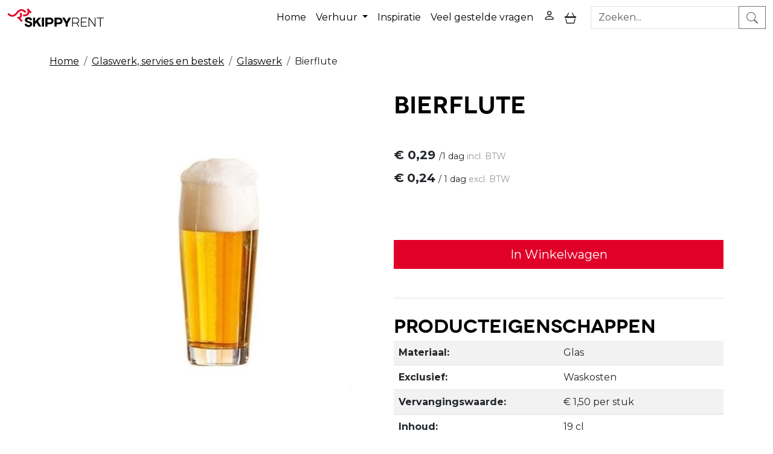

--- FILE ---
content_type: text/html; charset=utf-8
request_url: https://www.skippy-rent.nl/bierflute_huren
body_size: 15272
content:

<!DOCTYPE html>
<html lang="nl-NL">
<head>
    
    
                        <!-- Google Global Site Tag (gtag.js) -->
                        <script async src ="https://www.googletagmanager.com/gtag/js?id=G-SB1SJNY2KD\" ></script>
                        <script> 
                            window.dataLayer = window.dataLayer || []; 
                            function gtag() { dataLayer.push(arguments); } 
                            gtag('js', new Date()); 
                            gtag('config', 'G-SB1SJNY2KD');  
                        </script>
        <!--
        Powered by Rentpro - Rentpro helpt verhuurbedrijven met het opzetten en optimaliseren van succesvolle webwinkels. Het enige webwinkel pakket dat zich 100% richt op verhuurbedrijven.

        Meer weten? https://www.rentpro.nl

        Rentpro BV
        Industrieweg Oost 21
        6662 NE Elst (Gelderland)

        Bel ons:            024-3592594
        Stuur een email:    michael@rentpro.nl
        -->
    <meta charset="utf-8" />
    <meta name="viewport" content="width=device-width, initial-scale=1">

    <meta name="referrer" content="no-referrer-when-downgrade">
            <title>Bierflute en ander glaswerk huren. SKIPPY-RENT, slim gekozen! </title>

    


    <link href="/favicon.ico" rel="shortcut icon" type="image/x-icon" />
            <meta name="description" content="Zeer ruim aanbod glaswerk voor elke gelegenheid! Gemakkelijk online bestellen op www.skippy-rent.nl of bel 088 - 10 10 100" />

    

    <link href="/bundles/css?v=639054498847329156" rel="stylesheet"/>

    <script src="/bundles/modernizr?v=8R7xM-nhh0JS_2m8JnGPueoRmbg_rhRqXSi5KzS7duM1"></script>


        <script src="https://ajax.googleapis.com/ajax/libs/jquery/1.7.1/jquery.min.js?31"></script>

        <script src="https://ajax.googleapis.com/ajax/libs/jquery/3.2.1/jquery.min.js?31"></script>


        <script src="/Scripts/jquery.validate.min.js?31"></script>
        <script src="/Scripts/jquery.validate.unobtrusive.min.js?31"></script>
        <script src="/Scripts/jquery.unobtrusive-ajax.min.js?31"></script>



<link rel="preconnect" href="https://fonts.googleapis.com"><link rel="preconnect" href="https://fonts.gstatic.com" crossorigin><link href="https://fonts.googleapis.com/css2?family=Montserrat:ital,wght@0,100..900;1,100..900&display=swap" rel="stylesheet">






    <link rel="canonical" href="https://www.skippy-rent.nl/bierflute_huren" />
    <meta property="og:url" content="https://www.skippy-rent.nl/product/1177/bierflute">
    <meta property="og:type" content="product" />
    <meta property="og:title" content="Bierflute en ander glaswerk huren. SKIPPY-RENT, slim gekozen! " />
    <meta property="og:description" content="Zeer ruim aanbod glaswerk voor elke gelegenheid! Gemakkelijk online bestellen op www.skippy-rent.nl of bel 088 - 10 10 100" />
        <meta property="og:image" content="https://www.skippy-rent.nl/Company/_Template/Pictures/Products/600x600/bierflute_huren_apeldoorn_arnhem_barneveld_utrecht_tiel.jpg" />
    <meta property="og:site_name" content="www.skippy-rent.nl">
    <meta property="article:author" content="Skippy-Rent">
    <meta property="twitter:card" content="summary_large_image">
    <link rel="stylesheet" href="/Content/lightbox/css/lightbox.min.css" type="text/css" media="screen" />
            
    


    
    
</head>

<body class="nay-home rp__path_product" data-bs-spy="none" data-bs-target="#scrollby-navbar-product">
    <div class="rp__wrap">
        






        
            
                                        
<div id="page_header" class="rp__header">
    <nav class="navbar navbar-expand-xl">
        <div class="container-fluid">
            <div class="col-12 col-xl-auto d-flex align-items-center justify-content-center justify-content-xl-start">
                    <button class="navbar-toggler offcanvas-toggler border-0 position-absolute" type="button" data-bs-toggle="offcanvas" data-bs-target="#offcanvasNavbar" aria-controls="offcanvasNavbar">
                        <i class="fa-solid fa-bars bi bi-list ma ma-menu"></i>
                        <span class="visually-hidden">Schakel menu in</span>
                    </button>
                                    <a class="navbar-brand" href=/ aria-label="naar homepage">
                        <picture><source srcset="/Company/_Template/imagesWebP/skippy_new.webp" type="image/webp"
><img src="/Company/_Template/images/skippy_new.png"
 alt="Skippy-Rent Logo"></picture>

                    </a>
                            </div>
            <div class="offcanvas-xl offcanvas-start col-auto" tabindex="-1" id="offcanvasNavbar" aria-labelledby="offcanvasNavbarLabel">
                <div class="offcanvas-header">
                    <button class="navbar-toggler offcanvas-toggler border-0 position-absolute" type="button" data-bs-toggle="offcanvas" data-bs-target="#offcanvasNavbar" aria-controls="offcanvasNavbar">
                        <i class="fa-solid fa-xmark bi bi-x-lg ma ma-close"></i>
                        <span class="visually-hidden">Schakel menu uit</span>
                    </button>
                </div>
                <div class="offcanvas-body">
                    <ul class="navbar-nav align-items-center mb-2 mb-lg-0">
                        <li class="rp__header__search order-lg-1 ms-lg-3 py-3 py-lg-0 rp__hc-search-form">
<form action="/search?SearchOrderBy=Relevance" class="input-group" method="post">                                <input type="search" name="SearchString" class="form-control" aria-label="zoekbalk" placeholder="Zoeken..." onblur="this.placeholder = 'Zoeken...'" onfocus="this.placeholder = ''" />
                                <button type="submit" class="btn btn-outline-secondary border-1" aria-label="zoeken"><i class="fa-solid fa-magnifying-glass bi bi-search ma ma-search" aria-hidden="true"></i></button>
</form>                        </li>
                                <li class="nav-item"><a class="nav-link" href="/?Comparer=System.Collections.Generic.GenericEqualityComparer%601%5BSystem.String%5D&amp;Count=2&amp;Keys=System.Collections.Generic.Dictionary%602%2BKeyCollection%5BSystem.String%2CSystem.Object%5D&amp;Values=System.Collections.Generic.Dictionary%602%2BValueCollection%5BSystem.String%2CSystem.Object%5D">Home</a></li>
                                <li class="nav-item dropdown">
                                        <a class="nav-link dropdown-toggle" href="#" id="navbarDarkDropdownMenuLink" role="button" data-bs-toggle="dropdown" aria-expanded="false">
                                            Verhuur
                                        </a>
                                    <ul class="dropdown-menu" aria-labelledby="navbarDarkDropdownMenuLink">
                                            <li>
                                                <a class="dropdown-item" href="/tenten_huren">
                                                    Tenten
                                                </a>
                                            </li>
                                            <li>
                                                <a class="dropdown-item" href="/meubulair_inrichting">
                                                    Meubilair, inrichting en linnen
                                                </a>
                                            </li>
                                            <li>
                                                <a class="dropdown-item" href="/klimaatbeheersing_verwarming_huren">
                                                    Klimaatbeheersing 
                                                </a>
                                            </li>
                                            <li>
                                                <a class="dropdown-item" href="/verlichting_beeld_geluid">
                                                    Verlichting, beeld en geluid
                                                </a>
                                            </li>
                                            <li>
                                                <a class="dropdown-item" href="/glaswerk_servies">
                                                    Glaswerk, servies en bestek
                                                </a>
                                            </li>
                                            <li>
                                                <a class="dropdown-item" href="/horeca_en_keuken">
                                                    Horeca en keuken
                                                </a>
                                            </li>
                                            <li>
                                                <a class="dropdown-item" href="/event_materiaal">
                                                    Event materiaal
                                                </a>
                                            </li>
                                            <li>
                                                <a class="dropdown-item" href="/entree_garderobe_afzetmateriaal">
                                                    Entree, garderobe en afzetmateriaal
                                                </a>
                                            </li>
                                            <li>
                                                <a class="dropdown-item" href="/springkussens_huren">
                                                    Springkussens
                                                </a>
                                            </li>
                                            <li>
                                                <a class="dropdown-item" href="/stormbaan_attractie">
                                                    Attracties en stormbanen
                                                </a>
                                            </li>
                                            <li>
                                                <a class="dropdown-item" href="/funfood_huren">
                                                    Funfood 
                                                </a>
                                            </li>
                                            <li>
                                                <a class="dropdown-item" href="/opblaasfiguren_en_blikvangers">
                                                    Opblaasfiguren en blikvangers
                                                </a>
                                            </li>
                                            <li>
                                                <a class="dropdown-item" href="/kramen_parasols">
                                                    Kramen en parasols
                                                </a>
                                            </li>
                                            <li>
                                                <a class="dropdown-item" href="/winterproducten_huren">
                                                    Winterproducten
                                                </a>
                                            </li>
                                            <li>
                                                <a class="dropdown-item" href="/bruiloft_materialen">
                                                    Bruiloft materialen
                                                </a>
                                            </li>
                                            <li>
                                                <a class="dropdown-item" href="/sport_spel">
                                                    Sport en spel 
                                                </a>
                                            </li>
                                    </ul>
                                </li>
                                <li class="nav-item"><a class="nav-link" href="/blog?Comparer=System.Collections.Generic.GenericEqualityComparer%601%5BSystem.String%5D&amp;Count=2&amp;Keys=System.Collections.Generic.Dictionary%602%2BKeyCollection%5BSystem.String%2CSystem.Object%5D&amp;Values=System.Collections.Generic.Dictionary%602%2BValueCollection%5BSystem.String%2CSystem.Object%5D">Inspiratie</a></li>
                                <li class="nav-item"><a class="nav-link" href="https://offerte.skippy-rent.nl/veelgestelde_vragen">Veel gestelde vragen</a></li>
                                                    <li class="nav-item">
                                <a class="nav-link" href="/account/login">
                                    <i class="d-none d-lg-inline-block fa-solid fa-user-circle bi bi-person ma ma-person"></i>
                                    <span class="d-inline-block d-lg-none">Mijn account</span>
                                    <span class="visually-hidden">ga naar login pagina</span>
                                </a>
                            </li>
                        <li class="nav-item">

                            <a class="nav-link d-flex align-items-center gap-2" href="/shoppingcart/shopcart"
                                                              aria-label="toggle mobiele menu">
                                        <i class="d-none d-lg-inline-block fa-solid fa-shopping-cart bi bi-basket3 ma ma-shopping_cart"></i>
                                        <span class="d-inline-block d-lg-none">Winkelwagen</span>
                                        <span class="visually-hidden">ga naar winkelwagen pagina</span>
                            </a>
                        </li>
                    </ul>
                </div>
            </div>
        </div>
    </nav>
</div>                                                                                                                                                                                                            <main id="page_content" class="rp__content">
                                <div class="container">
                                                <div class="rp__content__nav row">
                                    <div class="col rp__content-crumb my-3">
        <nav class="rp__nav-crumb" aria-label="breadcrumb">
            <ul class="breadcrumb m-0 p-0">
                                <li class="breadcrumb-item"><a href="/">Home</a></li>
                                    <li class="breadcrumb-item"><a href="/glaswerk_servies">Glaswerk, servies en bestek</a></li>
                                    <li class="breadcrumb-item"><a href="/glazen_huren">Glaswerk</a></li>
                            <li class="breadcrumb-item" aira-current="page"><span>Bierflute</span></li>

            </ul>
        </nav>

                                    </div>
                            </div>
                    
                    <div class="rp__main row g-4">
                        <div id="modal-loader" class="modal-loader text-center mb-4" style="display: none">
                            <div class="d-flex flex-center h-100">
                                <i class="fa-solid fa-spinner bi bi-arrow-clockwise ma ma-progress loading" aria-hidden="true"></i>
                                <span>Een moment geduld...</span>
                            </div>
                        </div>


                        <section class="rp__main-content col">
                            


<script>gtag("event", "view_item", {"currency":"EUR","value":"0.29","items":[{"item_id":"1177","item_name":"Bierflute","currency":"EUR","item_category":"Glaswerk","price":"0.29"}]});</script>
    <script type="application/ld+json">
        {
  "@context": "https://schema.org/",
  "@type": "Product",
  "id": "https://www.skippy-rent.nl/bierflute_huren",
  "name": "Bierflute",
  "image": "https://www.skippy-rent.nl/Company/_Template/Pictures/Products/600x600/bierflute_huren_apeldoorn_arnhem_barneveld_utrecht_tiel.jpg",
  "sku": "1177",
  "description": "Zeer ruim aanbod glaswerk voor elke gelegenheid! Gemakkelijk online bestellen op www.skippy-rent.nl of bel 088 - 10 10 100",
  "offers": {
    "@type": "Offer",
    "url": "https://www.skippy-rent.nl/bierflute_huren",
    "priceCurrency": "EUR",
    "price": "0.29",
    "priceValidUntil": "2027-01-31",
    "itemCondition": "UsedCondition",
    "availability": "https://schema.org/InStock",
    "seller": {
      "@type": "Organization",
      "id": "https://www.skippy-rent.nl/#localbusiness",
      "name": "Skippy-Rent"
    }
  }
}
    </script>
    <script type="text/javascript">
        function updateProductSetQuantity(newQuantity) {
            // Get all elements that are part of the product set
            var productSetItems = document.querySelectorAll('[id^="product-set-item-amount-"]');
            productSetItems.forEach(function (item) {
                var baseAmount = parseInt(item.getAttribute('data-base-amount'));
                var updatedAmount = baseAmount * newQuantity;
                item.innerHTML = updatedAmount + 'x';
            });
        }
    </script>


<article class="rp__product">

            <section class="rp__product-wrap">
                <div class="row pb-3">
                                <div class="rp__product__carousel col-12 col-lg-6">
                <div class="row">
                    <div id="rpCarousel" class="carousel slide" data-bs-interval="false">
                        <div class="carousel-inner">
                                <div class="carousel-item active">
                                    <picture><source srcset="/Company/_Template/Pictures/ProductsWebP/600x600/bierflute_huren_apeldoorn_arnhem_barneveld_utrecht_tiel.webp" type="image/webp"
><img src="/Company/_Template/Pictures/Products/600x600/bierflute_huren_apeldoorn_arnhem_barneveld_utrecht_tiel.jpg"
 title="Bierflute" alt="Bierflute" class="d-block w-100 392" loading="lazy"></picture>

                                </div>
                                                    </div>
                        
                    </div>
                </div>
            </div>

                    <div class="col-12 col-lg-6 d-flex flex-column gap-3">
                        <header class="rp__product-heading">
                            <h1>


                                Bierflute


                            </h1>
                        </header>
                            <section class="rp__product-section product-prices">
                                <div class="mb-3">
                                                    <div class="rp__product-item-price">
                            <div class="rp__product-item-price mt-2">
                                <span class="fw-bold large">        <span content="EUR" class="price-currency">€</span>
        <span class="price-display" content="0.29">0,29</span>
</span>
                                    <span class="rp__product-item_daylabel small">
<span class="rp__product-item-price_slash">/</span>1 dag
                                </span>
                                                                    <span class="rp__product-item-price-vat text-gray-400 small">incl. BTW</span>
                            </div>
                                                        </div>
                        <div class="rp__product-item-price mt-2">
                            <span class="fw-bold">
                                        <span content="EUR" class="price-currency">€</span>
        <span class="price-display" content="0.24">0,24</span>

                            </span>
                                                            <span class="rp__product-item_daylabel small">
                                        <span class="rp__product-item-price-label_slash">/</span>
                                    1 dag
                                </span>
                                                                    <span class="rp__product-item-price-vat text-gray-400 small">excl. BTW</span>
                        </div>

                                </div>

                                    <input type="hidden" id="productamount-1177" name="productamount" value="1" />
                            </section>
                                <section class="rp__product-section product-prices">
            <a id="winkelwagenbutton-1177"
               class="btn btn-primary btn-lg btn-checkout w-100 mt-3"
               href="javascript:addToCart(1177, &#39;false&#39;);"
               onclick="gtag('event', 'add_to_cart', {'currency':'EUR','value':'0.29','items':[{'item_id':'1177','item_name':'Bierflute','currency':'EUR','item_category':'Glaswerk','price':'0.29'}]});">
                In Winkelwagen
            </a>
                                                                    </section>
                                        <section class="rp__product-section product-property mt-4 pt-4 border-top">
                    <header>
                        <h2>Producteigenschappen</h2>
                    </header>
                    <div class="table-responsive mb-0">
                            <table class="table table-striped mb-0">
                                <tbody>
                                        <tr>
                                                <td class="table-header w-50 fw-bold">
                                                    Materiaal:
                                                </td>
                                                <td class="w-50">
Glas                                                </td>
                                        </tr>
                                        <tr>
                                                <td class="table-header w-50 fw-bold">
                                                    Exclusief:
                                                </td>
                                                <td class="w-50">
Waskosten                                                </td>
                                        </tr>
                                        <tr>
                                                <td class="table-header w-50 fw-bold">
                                                    Vervangingswaarde:
                                                </td>
                                                <td class="w-50">
€ 1,50 per stuk                                                </td>
                                        </tr>
                                        <tr>
                                                <td class="table-header w-50 fw-bold">
                                                    Inhoud:
                                                </td>
                                                <td class="w-50">
19 cl                                                </td>
                                        </tr>
                                </tbody>
                            </table>
                    </div>
                </section>
                <section class="rp__product-section product-description mt-4 pt-4 border-top" id="ProductDescription">
                    <header>
                        <h2>
                            Omschrijving
                        </h2>
                    </header>
                    <div class="rp__page-product-description">
                        <p>De fluitjes hebben een inhoud van 19 cl. en zijn geheel merkloos. De bierflute is niet stapelbaar. Ook dit glas is zeer geschikt om bier in te serveren.</p>
<p>Wilt u weten of dit product beschikbaar is op de door u gewenste datum? Dit kunt u&nbsp;<strong>zelf checken</strong>&nbsp;in de winkelwagen! Dat is handig!&nbsp;</p>
<p>&nbsp;</p>
<h2>Glaswerk huren?</h2>
<p>Organiseert u een feestavond voor vrienden of familie? Dan kan het zijn dat je glaswerk wilt huren. Ook voor een belangrijke beurs, festival, &nbsp;concert, jubileum, re&uuml;nie of zakelijk diner heb je soms extra glaswerk nodig.&nbsp;Wij hebben een ruim assortiment glaswerk.&nbsp;Waarbij u onder andere kunt denken aan;&nbsp;bierglas, wijnglas, waterglas, portglas, sherryglas, bourgogneglas, spatje, longdrink, champagneflut, champagneglas, whiskyglas, cognacglas, theeglas, waterkaraf en een cocktailglas.&nbsp;Of het nu gaat om een huwelijk,&nbsp;jubileum, re&uuml;nie of bedrijfsfeestje, het huren van glaswerk kan erg handig zijn! Het staat natuurlijk mooier als al het glaswerk er hetzelfde uitziet. Werk je bijvoorbeeld in een restaurant of hotel en verwacht je een grote groep gasten, maar heb je niet genoeg servies en glaswerk? Ook dan is het een goed idee om glaswerk te huren. Skippy-Rent kan dit ook allemaal voor u regelen.</p>
<p>Skippy-Rent is er niet alleen voor het huren van servies, glaswerk en bestek. U kunt bij ons terecht voor zowel een ruim assortiment aan partyverhuur als ook een zeer compleet assoritiment aan attractie en spelverhuur.&nbsp;Voor ieder evenement denken wij graag met je mee om er een succes van te maken!&nbsp;</p>
<p>&nbsp;</p>
<h2>Offerte?</h2>
<p>Heeft u meerdere aantallen nodig? Klik het allemaal aan op onze website en maak direct u eigen offerte in de winkelwagen. Wel zo handig, zo heeft u meteen inzicht in het kostenplaatje en zonder enige verplichting.&nbsp;Wij hebben een zeer ruim assortiment en van al onze artikelen hebben wij zeer grote aantallen beschikbaar. Mochten de aantallen op drukke dagen niet toereikend zijn, laat het ons weten!</p>
<p>Ook kiest u in de winkelwagen handig voor het zelf afhalen van uw bestelling of het laten bezorgen van uw bestelling. Wanneer u uw postcode invult, worden direct de bezorgkosten voor u berekend. Heerlijk transparant, geen verrassingen achteraf!&nbsp;</p>
<p>&nbsp;</p>
<p>&nbsp;</p>
                    </div>
                </section>
                    </div>
                </div>
                <div class="row">
                    <div class="rp__product__main col-12">
                    </div>
                </div>
            </section>
</article>

<!--script src="~/Content/js/glass.js?ver=1.3.2"></!--script>-->
<!--script src="~/Content/js/glassSettings.js"></!--script>-->

<script>
    var lis = document.getElementsByClassName("subImagesListItem");
                                    var listSize = null;
                                    var visibleSubimages; //count start at 0
                                    listSize = lis.length;

                                    function NumberOfSubImagesShown()
                                    {
                                        if($(window).width() < 992)
        {
                                            visibleSubimages = 1; //two images
                                            for (var i = 0; i < listSize; i++) {
                                                if (i > visibleSubimages) {
                    $("#" + lis[i].childNodes[1].id).parent().hide();
                                                }
                                                else
                                                {
                    $("#" + lis[i].childNodes[1].id).parent().show();
                                                }
                                            }
                                        }
        else
                                        {
                                            visibleSubimages = 2; //three images
                                            for (var i = 0; i < listSize; i++) {
                                                if (i > visibleSubimages) {
                    $("#" + lis[i].childNodes[1].id).parent().hide();
                                                }
                                                else
                                                {
                    $("#" + lis[i].childNodes[1].id).parent().show();
                                                }
                                            }
                                        }
                                    }

                                    function NumberOfSubImagesShownOnResize(){
                                        for (var i = 0; i < listSize; i++) {
                                            if(lis[i].childNodes[1].id == $("#mainImage").attr("class").substring($("#mainImage").attr("class").lastIndexOf(" ") + 1))
            {
                                            if($(window).width() < 992)
                {
                                                if(i == 0)
                                                {
                        $("#" + lis[i+2].childNodes[1].id).parent().hide();
                                                    break;
                                                }
                                                else if(i == (listSize - 1))
                                                {
                        $("#" + lis[i-2].childNodes[1].id).parent().hide();
                                                    break;
                                                }
                                                else
                                                {
                                                    for (var j = 0; j < listSize; j++) {
                                                        if($("#" + lis[j].childNodes[1].id).parent().is(":visible"))
                            {
                                                        var first = lis[j].childNodes[1].id;
                                                        var second = lis[j + 1].childNodes[1].id;
                                                        var third = lis[j + 2].childNodes[1].id;

                                                        if(lis[i].childNodes[1].id == first || lis[i].childNodes[1].id == second)
                                                        {
                                    $("#" + third).parent().hide();
                                                            break;
                                                        }
                                                        else if (lis[i].childNodes[1].id == third)
                                                        {
                                    $("#" + first).parent().hide();
                                                            break;
                                                        }
                                                    }
                                                }
                                            }
                                        }
                else
                                        {
                                            if(i == 0)
                                            {
                        $("#" + lis[i+2].childNodes[1].id).parent().show();
                                                break;
                                            }
                                            else if(i == (listSize - 1))
                                            {
                        $("#" + lis[i-2].childNodes[1].id).parent().show();
                                                break;
                                            }
                                            else
                                            {
                                                for (var j = 0; j < listSize; j++) {
                                                    if($("#" + lis[j].childNodes[1].id).parent().is(":visible"))
                            {
                                                    var first = lis[j].childNodes[1].id;
                                                    var second = lis[j + 1].childNodes[1].id;
                                                    var third = lis[j + 2].childNodes[1].id;

                                                    if(lis[i].childNodes[1].id == first || lis[i].childNodes[1].id == second)
                                                    {
                                    $("#" + third).parent().show();
                                                        break;
                                                    }
                                                    else if (lis[i].childNodes[1].id == third)
                                                    {
                                    $("#" + first).parent().show();
                                                        break;
                                                    }
                                                }
                                            }
                                        }
                                    }
            }
        }
    }

    //if possible place in css
    function ImageDisplaySmall()
                                    {
                                        if($(window).width() < 1200)
        {
            $(".subImagesListItem").css({"float":"left",
                "margin-top": "15px",
                "margin-right": "5px"});
                                    if($(window).width() < 360)
            {
                $(".subImagesListItem").css({"width":"83px",
                    "height":"83px"})
            }
            else if($(window).width() < 480)
            {
                $(".subImagesListItem").css({"width":"90px",
                    "height":"90px"})
            }
            else if($(window).width() < 768)
            {
                $(".subImagesListItem").css({"width":"90px",
                    "height":"90px"})
            }
            else
                                    {
                $(".subImagesListItem").css({"width":"90px",
                    "height":"90px"})
            }
        }
        else
                                    {
            $(".subImagesListItem").css({"float":"none",
                "width":"97px",
                "height":"97px",
                "margin-top":"0px",
                "margin-bottom": "5px"})
        }
    }

    $(document).ready(function () {
                                        //If Images count less than 3 show old display
                                        if(1 > 3)
                                        {
                                            NumberOfSubImagesShown();
                                        }
                                        else
                                        {
                                            ImageDisplaySmall();
                                        }
                                    });

    $(window).resize(function(){
                                        //If Images count less than 3 resize like old display
                                        if(1 > 3)
                                        {
                                            NumberOfSubImagesShownOnResize();
                                        }
                                        else
                                        {
                                            ImageDisplaySmall();
                                        }
                                    });
</script>

<script>
    var modal;
    var pop;

    function showPopup() {
        pop = $("#popupShoppingcart");
        modal = pop.parent();
        modal.show();
    }

    function closePopup() {
        pop = $("#popupShoppingcart");
        modal = pop.parent();
        modal.hide();
    }

    function popUpCallback(id) {
        $("#modal-loader-" + id).hide();
        $("#toshoppingcart-" + id).show();
    }

    $('.modal').click(function (e) {
        if (pop !== undefined && pop !== null) {
            var id = pop.attr('id');
            if (e.target.id != id && $(e.target).parents('#' + id).length == 0 && pop.is(":visible")) {
                modal.hide();
            }
        }
    });

    $(function () {
        setTimeout(function () {
            var hiddenFieldInput = $('#hiddenAntiBotInput');
            if (hiddenFieldInput.val() === "") {
                hiddenFieldInput.val("realUser");
            }
        }, 1000);
    })
</script>




























                                                    </section>


                    </div>
                                            <div class="rp__home__page-bottom-all">
<div class="break-out bg-skippy">
    <div class="container">
        <div class="rp__landing row my-5 align-items-stretch">
            <div class="col-12 col-lg-6 me-lg-auto d-flex align-items-center">
                <div class="p-3 p-lg-5 bg-white w-100 h-100">
                    <h2 class="h4">Wij komen dit product graag bij u leveren o.a. in:</h2>
                    <p>Amersfoort, Amsterdam, Alphen aan den Rijn, Apeldoorn, Arnhem, Almere, Almelo, Baarn, Barneveld, Beesd, Bennekom, Berkel en Rodenrijs, Beuningen, Bleiswijk, Boskoop, Breukelen, Bussum, Culemborg, Deil, Delft, Den Haag, Diemen, Deventer,
                        Dodewaard, Doorn, Duiven, Echteld, Ede, Eerbeek, Eldik,&nbsp;Elspeet, Elst, Enter, Epe, Ochten, Deil, Geldermalsen, Gouda, Gorinchem, Harderwijk, Harskamp, Hazerswoude-Dorp,&nbsp;Heerde, Hengelo, Herveld, Heteren, Hilversum, Hoenderloo,
                        Hoevelaken, Holten, Huizen, Kesteren, Kerkdriel, Kootwijkerbroek, Leersum, Leerdam, Leiden, Leusden, Lunteren, Loenen, Maarssen, Markelo, Maurik, Naarden, Neede, Nunspeet, Nieuwegein, Nijverdal, Nijmegen, Opheusden, Oss, Oudewater,&nbsp;Putten,
                        Raalte, Rhenen, Rijssen, Rotterdam, Soest, Soesterberg, Stroe, Tiel, Vaassen, Uddel, Uithoorn, Uchelen, Utrecht, Vaassen, Veenendaal, Vianen, Vorden, Voorthuizen, Waardenburg, Waddinxveen, Wageningen, Westervoort, Wezep, Wierden,
                        Woudenberg, Zeewolde, Zeist, Zetten, Zutphen, Zwolle</p>
                </div>
            </div>
            <div class="col-12 col-lg-5 d-flex align-items-center">
                <div class="d-flex align-items-center jusify-content-center p-4 w-100 h-100">
                    <div>
                        <h2 class="h4 text-white">Vraag of opmerking over ons product?</h2><br>
                        <a class="btn btn-primary me-2 mb-3" href="tel:0881010100">Bel ons</a>
                        <a class="btn btn-primary me-2 mb-3" href="mailto:verhuur@skippy-rent.nl">Schrijf ons</a><a class="text-white" href="mailto:verhuur@skippy-rent.nl"></a>
                        <a class="btn btn-primary me-2 mb-3" href="https://www.skippy-rent.nl/contact">  Stel je vraag</a></div>
                </div>
            </div>
        </div>
    </div>
</div>
                        </div>
                                    </div>
            </main>
                        <footer id="page_footer" class="rp__footer" >
                <div class="container" >
                    

<div class="row flex-column flex-lg-row">
    <div class="col-12 col-lg-3">
        <div class="rp__footer__brand rp__fc-brand mb-3">
            <a href=/>
                <picture><source srcset="/Company/_Template/imagesWebP/footerlogo.webp" type="image/webp"
><img src="/Company/_Template/images/footerlogo.png"
 alt="Skippy-Rent Logo"></picture>

            </a>
        </div>
    </div>
    <div class="col-12 col-lg-9">
        <div class="row">
                <div class="col">
                        <h2 class="rp__footer_heading">Over Skippy-rent</h2>
                    <ul class="list-unstyled">
                            <li><a href="/home/about?Comparer=System.Collections.Generic.GenericEqualityComparer%601%5BSystem.String%5D&amp;Count=2&amp;Keys=System.Collections.Generic.Dictionary%602%2BKeyCollection%5BSystem.String%2CSystem.Object%5D&amp;Values=System.Collections.Generic.Dictionary%602%2BValueCollection%5BSystem.String%2CSystem.Object%5D">Over ons</a></li>
                            <li><a href="/openingstijden">Openingstijden</a></li>
                            <li><a href="/vacatures">Vacatures</a></li>
                    </ul>
                </div>                <div class="col">
                        <h2 class="rp__footer_heading">Nuttige Info</h2>
                    <ul class="list-unstyled">
                            <li><a href="/veiligheid">Veiligheid</a></li>
                            <li><a href="/blog">Blog</a></li>
                            <li><a href="/afwaskosten">Afwasservice</a></li>
                            <li><a href="/home/delivery?Comparer=System.Collections.Generic.GenericEqualityComparer%601%5BSystem.String%5D&amp;Count=2&amp;Keys=System.Collections.Generic.Dictionary%602%2BKeyCollection%5BSystem.String%2CSystem.Object%5D&amp;Values=System.Collections.Generic.Dictionary%602%2BValueCollection%5BSystem.String%2CSystem.Object%5D">Transport</a></li>
                            <li><a href="/voorwaarden">Algemene voorwaarden</a></li>
                            <li><a href="/veelgestelde_vragen">Veel gestelde vragen</a></li>
                    </ul>
                </div>                <div class="col">
                        <h2 class="rp__footer_heading">Service</h2>
                    <ul class="list-unstyled">
                            <li><a href="/privacy_verklaring">Privacy Verklaring</a></li>
                            <li><a href="/shoppingcart/shopcart">Winkelwagen</a></li>
                            <li><a href="/contact">Contact</a></li>
                            <li><a href="/home/customerservice?Comparer=System.Collections.Generic.GenericEqualityComparer%601%5BSystem.String%5D&amp;Count=2&amp;Keys=System.Collections.Generic.Dictionary%602%2BKeyCollection%5BSystem.String%2CSystem.Object%5D&amp;Values=System.Collections.Generic.Dictionary%602%2BValueCollection%5BSystem.String%2CSystem.Object%5D">Klantenservice</a></li>
                    </ul>
                </div>                                        <div class="col">
                        <h2 class="rp__footer_heading">Volg ons</h2>
                    <menu class="rp__footer__address d-flex flex-column flex-lg-row gap-3 list-unstyled">
    <li><a href="https://www.facebook.com/skippyrent" target="_blank" rel="noopener" title="Facebook" aria-label="facebook"><i class="fab fa-facebook bi bi-facebook lni lni-facebook-oval"></i></a></li>
    <li><a href="https://www.youtube.com/user/SkippyRent" target="_blank" rel="noopener" title="Youtube" aria-label="youtube"><i class="fab fa-youtube bi bi-youtube lni lni-youtube"></i></a></li>
    <li><a href="https://www.instagram.com/skippyrent/" target="_blank" rel="noopener" title="Instagram" aria-label="instagram"><i class="fab fa-instagram bi bi-instagram lni lni-instagram-original"></i></a></li>
</menu>
                </div>
            <hr class="m-0" />
            <div class="col-12">
                    <menu class="rp__footer__address d-flex flex-column flex-lg-row gap-3 list-unstyled">
                            <li>
                                <span class="fw-bold">Bezoekadres: </span><span>De Rotstuin 11 (Hoofdvestiging),</span>                                    <span>7325 GB</span>
                                    <span> Apeldoorn</span>
                            </li>
                                                    <li><a href="tel:0881010100"><span class="fw-bold">T: </span>088 10 10 100</a></li>
                                                    <li><a href="mailto:verhuur@skippy-rent.nl"><span class="fw-bold">E: </span>verhuur@skippy-rent.nl</a></li>
                    </menu>
                    <menu class="rp__footer__address d-flex flex-column flex-lg-row gap-3 list-unstyled">
                            <li><span class="fw-bold">KvK: </span>91748380</li>
                                                    <li><span class="fw-bold">BTW: </span>NL 8657.58.402.B.01   </li>
                                                    <li><span class="fw-bold">Bank: </span>NL17RABO0315820594</li>
                                                    <li>
                                <a href="https://www.facebook.com/skippyrent" target="_blank" rel="noopener" title="Facebook" aria-label="facebook">
                                    <i class="fab fa-facebook bi bi-facebook ma ma-facebook"></i>
                                </a>
                            </li>
                                                                            <li>
                                <a href="https://www.youtube.com/user/SkippyRent" target="_blank" rel="noopener" title="Youtube" aria-label="youtube">
                                    <i class="fab fa-youtube bi bi-youtube ma ma-youtube"></i>
                                </a>
                            </li>
                                                                            <li>
                                <a href="https://www.instagram.com/skippyrent/" target="_blank" rel="noopener" title="Instagram" aria-label="instagram">
                                    <i class="fab fa-instagram bi bi-instagram ma ma-instagram"></i>
                                </a>
                            </li>
                                                                    </menu>
            </div>
        </div>
    </div>
</div>


                </div>
        </footer>


                
        <div id="page_copyright" class="rp__footer__credit">
            <div class="container">
                <div class="row align-items-center">
                            <div class="col-12 col-lg-4 order-1 order-lg-0">
                                    <a class="d-flex justify-content-center justify-content-lg-start" href="https://www.rentpro.nl" target="_blank" rel="noopener">
                                            <picture>
                                                <source srcset="/Content/images/Logo/poweredby.webp" type="image/webp">
                                                <source srcset="/Content/images/Logo/poweredby.png" type="image/png">
                                                <img width="108" height="31" src="/Content/images/Logo/poweredby.png" alt="Powered by Rentpro" loading="lazy" style="display: block !important;">
                                            </picture>
                                    </a>
                            </div>
                            <div class="col-12 col-lg-4 text-center">
                                © 2026 - Skippy-Rent
                            </div>
                            <div class="col-12 col-lg-4">
                                                            </div>
                </div>
            </div>
        </div>
    </div>


        <script src="https://cdn.jsdelivr.net/npm/bootstrap@5.1.3/dist/js/bootstrap.bundle.min.js?31" integrity="sha384-ka7Sk0Gln4gmtz2MlQnikT1wXgYsOg+OMhuP+IlRH9sENBO0LRn5q+8nbTov4+1p" crossorigin="anonymous"></script>
            <script>
                (function () {
                    const mql = window.matchMedia('(min-width: 768px)');
                    const root = document.getElementById('productSliderControle');
                    if (!root) return;

                    const inner = root.querySelector('.carousel-inner');
                    const btnNext = root.querySelector('.carousel-control-next');
                    const btnPrev = root.querySelector('.carousel-control-prev');

                    let cardWidth = 0;

                    // prevent Bootstrap's default carousel behavior if present
                    [btnNext, btnPrev].forEach(btn => {
                        if (!btn) return;
                        btn.addEventListener('click', e => e.preventDefault(), { capture: true });
                    });

                    function getCardWidth() {
                        const first = inner ? inner.querySelector('.carousel-item') : null;
                        return first ? first.getBoundingClientRect().width : 0;
                    }

                    function clamp(val, min, max) {
                        return Math.max(min, Math.min(max, val));
                    }

                    function maxScrollLeft() {
                        return Math.max(0, inner.scrollWidth - inner.clientWidth);
                    }

                    function updateButtons() {
                        if (!btnNext || !btnPrev) return;
                        const atStart = inner.scrollLeft <= 1; // tolerance
                        const atEnd = inner.scrollLeft >= maxScrollLeft() - 1;

                        btnPrev.classList.toggle('disabled', atStart);
                        btnPrev.setAttribute('aria-disabled', String(atStart));

                        btnNext.classList.toggle('disabled', atEnd);
                        btnNext.setAttribute('aria-disabled', String(atEnd));
                    }

                    function scrollByCard(direction) {
                        // direction: +1 next, -1 prev
                        const target = clamp(
                            inner.scrollLeft + direction * cardWidth,
                            0,
                            maxScrollLeft()
                        );
                        inner.scrollTo({ left: target, behavior: 'smooth' });
                    }

                    function onResizeOrImagesLoaded() {
                        // Recompute card width and snap scrollLeft to nearest card
                        cardWidth = getCardWidth() || cardWidth;
                        if (cardWidth > 0) {
                            const snapped = Math.round(inner.scrollLeft / cardWidth) * cardWidth;
                            inner.scrollLeft = clamp(snapped, 0, maxScrollLeft());
                        }
                        updateButtons();
                    }

                    function attachDesktop() {
                        root.classList.remove('slide');          // keep your mobile class off on desktop
                        inner.style.scrollBehavior = 'auto';     // we'll control smoothness per call
                        onResizeOrImagesLoaded();

                        btnNext?.addEventListener('click', onNext);
                        btnPrev?.addEventListener('click', onPrev);
                        inner.addEventListener('scroll', updateButtons, { passive: true });

                        // If images affect widths, update after they load
                        const imgs = inner.querySelectorAll('img');
                        imgs.forEach(img => {
                            if (img.complete) return;
                            img.addEventListener('load', onResizeOrImagesLoaded, { once: true });
                        });
                    }

                    function detachDesktop() {
                        root.classList.add('slide');             // optional: your mobile behavior hook
                        btnNext?.removeEventListener('click', onNext);
                        btnPrev?.removeEventListener('click', onPrev);
                        inner.removeEventListener('scroll', updateButtons);
                    }

                    function onNext(e) {
                        e.preventDefault();
                        e.stopPropagation();
                        if (cardWidth) scrollByCard(+1);
                    }

                    function onPrev(e) {
                        e.preventDefault();
                        e.stopPropagation();
                        if (cardWidth) scrollByCard(-1);
                    }

                    // Responsive setup/teardown
                    function evaluate() {
                        if (mql.matches) {
                            attachDesktop();
                        } else {
                            detachDesktop();
                        }
                    }

                    // Debounced resize handler
                    let rAF = null;
                    function onResize() {
                        if (rAF) cancelAnimationFrame(rAF);
                        rAF = requestAnimationFrame(onResizeOrImagesLoaded);
                    }

                    // Init
                    evaluate();
                    cardWidth = getCardWidth();

                    // Listeners
                    mql.addEventListener('change', evaluate);
                    window.addEventListener('resize', onResize, { passive: true });

                    // Initial button state
                    updateButtons();
                })();
            </script>

        <script src="/Content/datepicker/js/jquery-ui-1.12.1.custom.min.js?31"></script>
        <link href="/Content/datepicker/css/ui-lightness/jquery-ui-1.12.1.custom.min.css?31" rel="stylesheet" />

        <script src="/Content/js/Datepicker.js?2?31"></script>

                

<script>var elements=document.getElementsByClassName("rp__header");window.addEventListener("scroll",function(){for(var e=window.pageYOffset||document.documentElement.scrollTop,s=0;s<elements.length;s++)e>=100?elements[s].classList.add("scrolled"):elements[s].classList.remove("scrolled")});</script>






        <script>
        var jsLanguageURLPrefix = "";

        function addToCart(productid, ajax, callback) {

            if (ajax == "true") {
                addToCartAjax(productid, callback);
            }
            else {
                addToCartStandard(productid);
            }
        }

        $(document).ajaxComplete(function (event, xhr, settings) {
            if (settings.url == "/shoppingcart/AddToCartAjax") {
                $.ajax({
                    cache: false,
                    url: "/shoppingcart/ShopCartHeader",
                    success: function (data) {
                        $("#shopcartheader").html(data);
                    }
                })
            }
        });

        $("#ShowVAT").on("change", function () {
            var expire = new Date();
            expire.setDate(expire.getDate() + 1);
            document.cookie = "VATCookieSwitch=" + document.getElementById('ShowVAT').checked + ";" + "expires=" + expire.toGMTString() + "; path=/" + ";";
            window.location.reload();
        })

        function addToCartAjax(productid, callback) {
            var PCode = $("#prdCode-" + productid).val();
            var PAmount = 1;
            if ($("#productamount-" + productid).val() != undefined) {
                PAmount = $("#productamount-" + productid).val();
            }
            var Ppackage = 0;
            if ($('#productPackageSelector').length) {
                Ppackage = $('#productPackageSelector').find("option:selected").val()
            }

            $.ajax({
                cache: false,
                url: jsLanguageURLPrefix +"/shoppingcart/AddToCartAjax",
                type: "POST",
                data: {
                    id: productid,
                    prdCode: PCode,
                    amount: PAmount,
                    packageId: Ppackage,
                },
                success: function (data) {
                    callback(productid);
                    $("#shopcartsummary").html(data[1]);
                    $(".bc-amount-shopcart").html(data[3]);
                    $(".rp__header__cart-total")
                        .removeClass("d-none")
                        .addClass("flex-center")
                        .html(data[3]);

                    var button = $('#winkelwagenbutton-' + productid);
                    if (button.hasClass('only-icon')) {
                        button.removeClass('btn btn-light').addClass('AddedToShopcart btn btn-success');
                        button.removeClass('btn btn-light btn-primary').addClass('AddedToShopcart btn btn-success');
                        button.html('<i class="fas fa-check bi bi-check ma ma-check"></i><span class="visually-hidden">toegevoegd</span>');
                    } else {
                        button.removeClass('btn btn-primary').addClass('AddedToShopcart btn btn-success');
                        document.getElementById('winkelwagenbutton-' + productid).textContent = 'Toegevoegd';
                    }

                    updateCartMatomo(data[4]);
                }
            })
        }

        function addToCartStandard(productid) {
            var PCode = $("#prdCode-" + productid).val();
            var PAmount = $("#amountList-" + productid + " :selected").val();
            if (PAmount == undefined)
                PAmount = $("#productamount-" + productid).val();
            var Ppackage = 0;
            if ($('#productPackageSelector').length) {
                Ppackage = $('#productPackageSelector').find("option:selected").val()
            }

            $.ajax({
                cache: false,
                url: jsLanguageURLPrefix + "/shoppingcart/AddToCartJavascript",
                type: "POST",
                data: {
                    id: productid,
                    prdCode: PCode,
                    amount: PAmount,
                    packageId: Ppackage,
                },
                success: function (data) {
                    window.location.href = "/shoppingcart/shopcart";
                }
            })
        }

        function updateCartMatomo(shopcartString) {
            if (!shopcartString) return;

            try {
                const cartData = JSON.parse(shopcartString);
                window._mtm = window._mtm || [];
                window._mtm.push({
                    event: 'update_cart',
                    cartData
                });
            } catch (error) {
                console.warn('Failed to parse shopcart JSON:', error);
            }
        }

        (function () {
            const elements = document.querySelectorAll('.rp__trigger');

            if (!('IntersectionObserver' in window)) return;

            const observer = new IntersectionObserver(entries => {
                entries.forEach(entry => {
                    entry.target.classList.toggle('triggered', entry.isIntersecting);
                });
            });

            elements.forEach(el => observer.observe(el));
        })();

        (function () {
            const images = document.querySelectorAll('.rp__intro-image');
            let windowWidth = window.innerWidth;

            // Update windowWidth dynamically on resize
            window.addEventListener('resize', () => {
                windowWidth = window.innerWidth;
                updateImages();
            });

            function updateImages() {
                images.forEach(el => {
                    const imageUrl = windowWidth > 576 ? el.dataset.d : el.dataset.m;
                    if (imageUrl) {
                        el.style.backgroundImage = `url(${imageUrl})`;
                    }
                });
            }

            // Set images immediately on load
            updateImages();
        })();
    </script>

</body>
</html>


--- FILE ---
content_type: image/svg+xml
request_url: https://www.skippy-rent.nl/Company/_Template/Images/skippypattern.svg
body_size: 2077
content:
<?xml version="1.0" encoding="UTF-8"?>
<svg id="Layer_2" data-name="Layer 2" xmlns="http://www.w3.org/2000/svg" viewBox="0 0 1238.68 688.99">
  <defs>
    <style>
      .cls-1 {
        opacity: .1;
      }

      .cls-2 {
        fill: #fff;
        stroke-width: 0px;
      }
    </style>
  </defs>
  <g id="Laag_1" data-name="Laag 1">
    <g class="cls-1">
      <path class="cls-2" d="M307,79.29c63.95-44.52,123.17,14.33,125.91,17.12l15,15.54,31.48-29.75-15.37-15.91c-29.78-30.84-106.09-75.23-181.78-22.54-27.62,19.23-43.67,38.46-59.18,57.05-14.31,17.15-27.83,33.35-50.67,49.26-63.95,44.52-123.17-14.33-125.91-17.12l-15-15.54L0,147.14l15.37,15.91c29.78,30.84,106.09,75.23,181.78,22.54,27.62-19.23,43.67-38.46,59.18-57.05,14.31-17.15,27.83-33.35,50.67-49.26Z"/>
      <path class="cls-2" d="M370.65,169.61c0-26.25-11.01-49.9-28.65-66.66l-31.62,29.88c10.34,8.91,16.91,22.07,16.91,36.79,0,26.84-21.76,48.59-48.59,48.59v.02h-40.84l118.22,125.45,31.5-29.76-61.57-65.46c26.75-16.08,44.64-45.37,44.64-78.85Z"/>
      <path class="cls-2" d="M559.03,98.45l26.61,28.36,31.48-29.74L530.66,4.91c-1.49-1.67-3.02-3.32-4.6-4.91l-31.48,29.74.84.9-.02.02c.8.8,1.59,1.63,2.35,2.46l.08.09c11.79,12.98,18.97,30.21,18.97,49.12,0,20.18-8.18,38.45-21.4,51.67-13.22,13.22-31.49,21.4-51.67,21.4h-41.98v43.36h41.98c32.15,0,61.26-13.03,82.33-34.1,17.49-17.49,29.41-40.52,32.97-66.22"/>
    </g>
    <g class="cls-1">
      <path class="cls-2" d="M928.56,424.6c63.95-44.52,123.17,14.33,125.91,17.12l15,15.54,31.48-29.75-15.37-15.91c-29.78-30.84-106.09-75.23-181.78-22.54-27.62,19.23-43.67,38.46-59.18,57.05-14.31,17.15-27.83,33.35-50.67,49.26-63.95,44.52-123.17-14.33-125.91-17.12l-15-15.54-31.48,29.75,15.37,15.91c29.78,30.84,106.09,75.23,181.78,22.54,27.62-19.23,43.67-38.46,59.18-57.05,14.31-17.15,27.83-33.35,50.67-49.26Z"/>
      <path class="cls-2" d="M992.21,514.92c0-26.25-11.01-49.9-28.65-66.66l-31.62,29.88c10.34,8.91,16.91,22.07,16.91,36.79,0,26.84-21.76,48.59-48.59,48.59v.02h-40.84l118.22,125.45,31.5-29.76-61.57-65.46c26.75-16.08,44.64-45.37,44.64-78.85Z"/>
      <path class="cls-2" d="M1180.59,443.75l26.61,28.36,31.48-29.74-86.45-92.16c-1.49-1.67-3.02-3.32-4.6-4.91l-31.48,29.74.84.9-.02.02c.8.8,1.59,1.63,2.35,2.46l.08.09c11.79,12.98,18.97,30.21,18.97,49.12,0,20.18-8.18,38.45-21.4,51.67-13.22,13.22-31.49,21.4-51.67,21.4h-41.98v43.36h41.98c32.15,0,61.26-13.03,82.33-34.1,17.49-17.49,29.41-40.52,32.97-66.22"/>
    </g>
  </g>
</svg>

--- FILE ---
content_type: image/svg+xml
request_url: https://www.skippy-rent.nl/Company/_Template/Images/bootstrap/person.svg
body_size: -54
content:
<svg xmlns="http://www.w3.org/2000/svg" width="16" height="16" fill="currentColor" class="bi bi-person" viewBox="0 0 16 16">
  <path d="M8 8a3 3 0 1 0 0-6 3 3 0 0 0 0 6Zm2-3a2 2 0 1 1-4 0 2 2 0 0 1 4 0Zm4 8c0 1-1 1-1 1H3s-1 0-1-1 1-4 6-4 6 3 6 4Zm-1-.004c-.001-.246-.154-.986-.832-1.664C11.516 10.68 10.289 10 8 10c-2.29 0-3.516.68-4.168 1.332-.678.678-.83 1.418-.832 1.664h10Z"/>
</svg>